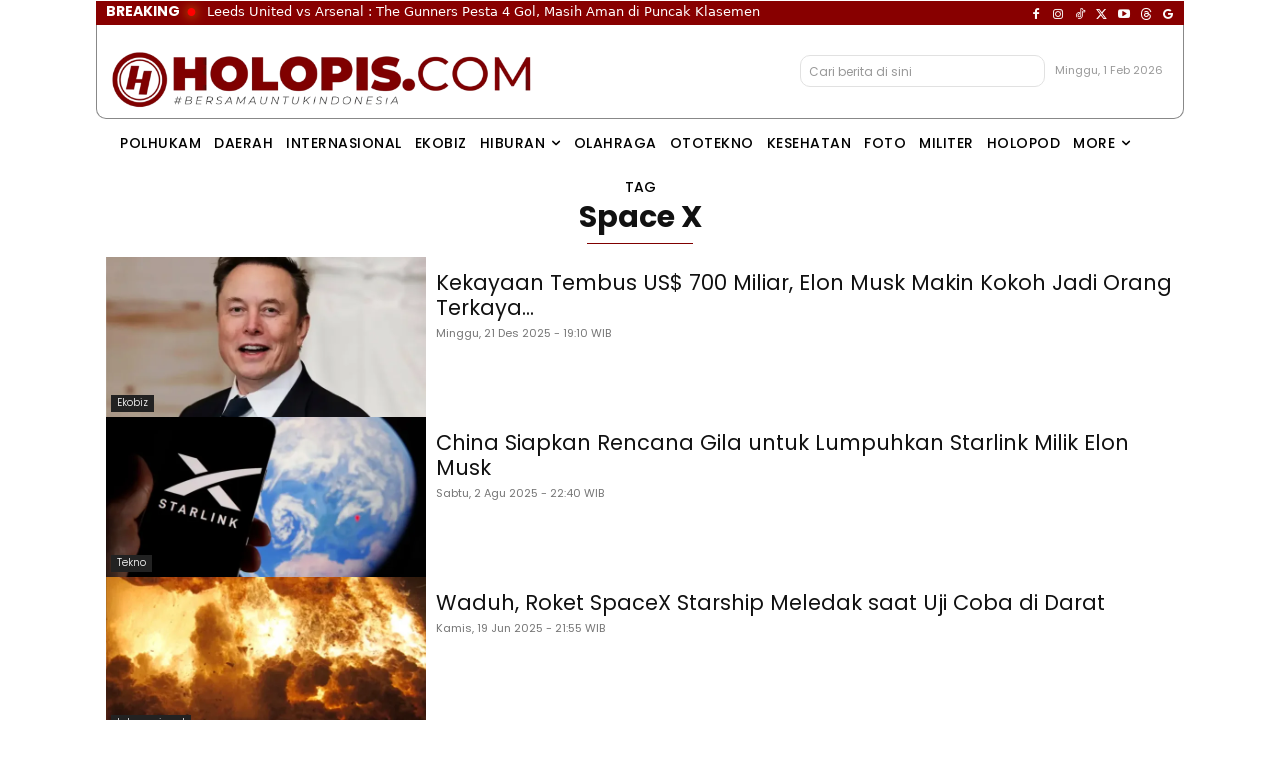

--- FILE ---
content_type: text/html; charset=utf-8
request_url: https://www.google.com/recaptcha/api2/aframe
body_size: 153
content:
<!DOCTYPE HTML><html><head><meta http-equiv="content-type" content="text/html; charset=UTF-8"></head><body><script nonce="iCVnMOEJB8R6kdw78kyDkw">/** Anti-fraud and anti-abuse applications only. See google.com/recaptcha */ try{var clients={'sodar':'https://pagead2.googlesyndication.com/pagead/sodar?'};window.addEventListener("message",function(a){try{if(a.source===window.parent){var b=JSON.parse(a.data);var c=clients[b['id']];if(c){var d=document.createElement('img');d.src=c+b['params']+'&rc='+(localStorage.getItem("rc::a")?sessionStorage.getItem("rc::b"):"");window.document.body.appendChild(d);sessionStorage.setItem("rc::e",parseInt(sessionStorage.getItem("rc::e")||0)+1);localStorage.setItem("rc::h",'1769898449167');}}}catch(b){}});window.parent.postMessage("_grecaptcha_ready", "*");}catch(b){}</script></body></html>

--- FILE ---
content_type: application/javascript; charset=utf-8
request_url: https://fundingchoicesmessages.google.com/f/AGSKWxUfEHbHW9eqEPXQ5cZx3-i2_AN_gQfqv8GYYj_Z8Rn_3N0yJoxqnQiN92_R8agFVdWble1eVpJyYF0UVYvDZkc3MC-tQB_iWc_GHit-WiVEKcYNXDJwlSqDt55XSeu_cEh_KjY_OLuUikcM9G2SrnlTWvJQMhIp8w-9q9gQ6TQ7k9W4AtzDZtYEznc=/_/AdServlet?/eroadvertising./revboostprocdnadsprod./pub/js/ad./adjs?
body_size: -1286
content:
window['08068273-c2bd-4e04-876d-3f3d7d35e807'] = true;

--- FILE ---
content_type: application/javascript; charset=utf-8
request_url: https://fundingchoicesmessages.google.com/f/AGSKWxXiU6dO2v2REiwdEL9ew3bc1UezKQ7OsD_H6-FBOlMPpvXAH2kusn8TUxvzAwJZeuGfBS_rYlbexEIpHdUOm2xTH6BITseXMPnKHbrqqzGLkz9-1KDwyW8OUvgLYKWsGsfKLCka?fccs=W251bGwsbnVsbCxudWxsLG51bGwsbnVsbCxudWxsLFsxNzY5ODk4NDQ2LDY2NzAwMDAwMF0sbnVsbCxudWxsLG51bGwsW251bGwsWzddXSwiaHR0cHM6Ly9ob2xvcGlzLmNvbS90YWcvc3BhY2UteC8iLG51bGwsW1s4LCJGZjBSR0hUdW44SSJdLFs5LCJlbi1VUyJdLFsxOSwiMiJdLFsxNywiWzBdIl0sWzI0LCIiXSxbMjksImZhbHNlIl1dXQ
body_size: -225
content:
if (typeof __googlefc.fcKernelManager.run === 'function') {"use strict";this.default_ContributorServingResponseClientJs=this.default_ContributorServingResponseClientJs||{};(function(_){var window=this;
try{
var RH=function(a){this.A=_.t(a)};_.u(RH,_.J);var SH=_.ed(RH);var TH=function(a,b,c){this.B=a;this.params=b;this.j=c;this.l=_.F(this.params,4);this.o=new _.eh(this.B.document,_.O(this.params,3),new _.Qg(_.Rk(this.j)))};TH.prototype.run=function(){if(_.P(this.params,10)){var a=this.o;var b=_.fh(a);b=_.Od(b,4);_.jh(a,b)}a=_.Sk(this.j)?_.be(_.Sk(this.j)):new _.de;_.ee(a,9);_.F(a,4)!==1&&_.G(a,4,this.l===2||this.l===3?1:2);_.Fg(this.params,5)&&(b=_.O(this.params,5),_.hg(a,6,b));return a};var UH=function(){};UH.prototype.run=function(a,b){var c,d;return _.v(function(e){c=SH(b);d=(new TH(a,c,_.A(c,_.Qk,2))).run();return e.return({ia:_.L(d)})})};_.Uk(8,new UH);
}catch(e){_._DumpException(e)}
}).call(this,this.default_ContributorServingResponseClientJs);
// Google Inc.

//# sourceURL=/_/mss/boq-content-ads-contributor/_/js/k=boq-content-ads-contributor.ContributorServingResponseClientJs.en_US.Ff0RGHTun8I.es5.O/d=1/exm=kernel_loader,loader_js_executable/ed=1/rs=AJlcJMwj_NGSDs7Ec5ZJCmcGmg-e8qljdw/m=web_iab_tcf_v2_signal_executable
__googlefc.fcKernelManager.run('\x5b\x5b\x5b8,\x22\x5bnull,\x5b\x5bnull,null,null,\\\x22https:\/\/fundingchoicesmessages.google.com\/f\/AGSKWxW5wzWyI-K_Zy9ffNvTwu3P6YeIS9sP0_iuktQytFuQSNIX5AM9fFGMsuaaTJ2fUp6uXkmgrM-NXcnah13i4RLwLw4GAx3n8tTHC63zHC9Q6sBaJ17Ti8Rs8wufnmRZNGRhXifD\\\x22\x5d,null,null,\x5bnull,null,null,\\\x22https:\/\/fundingchoicesmessages.google.com\/el\/AGSKWxXsopFMu9_n3Dl9dirjCgufgP0igxv1lKQvA3jCm23vhKnzuuAMBIpLiR2To5jVbuzw4YH8amDvNrzNO5KTKozZjCmdPNvr0EufT3XK5UJYzMjJWMq1bAlQGsO-TlRuMsH3R6Xb\\\x22\x5d,null,\x5bnull,\x5b7\x5d\x5d\x5d,\\\x22holopis.com\\\x22,1,\\\x22en\\\x22,null,null,null,null,1\x5d\x22\x5d\x5d,\x5bnull,null,null,\x22https:\/\/fundingchoicesmessages.google.com\/f\/AGSKWxUY5mvMaNp9lxHEjBU5AOpiIOUXvjC8NWzw1zkrC1oP8FeH0wZRJgvDhoHbPhTTEUuZLNx72oz381nepDjpOL_D838rIn-jZmQhvfMHF9K7gNFQpQZWuWEoto9gIu_ALNKpzeo9\x22\x5d\x5d');}